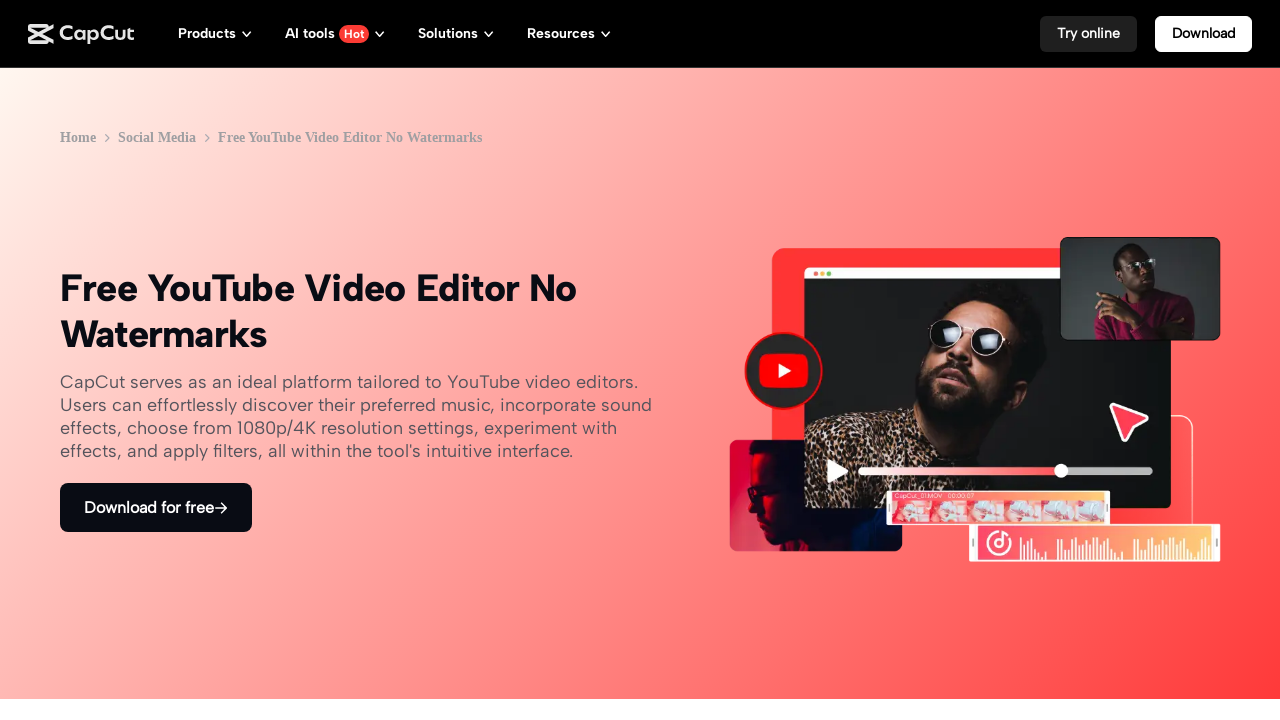

--- FILE ---
content_type: application/javascript
request_url: https://sf16-web-tos-buz.capcutcdn-us.com/obj/capcut-web-buz-tx/growth/seeyou/cms_consumer/static/js/async/byted-image-seeyou-cms-components-components-Default-RelatedTags.ec980cff.js
body_size: 579
content:
"use strict";(self.__LOADABLE_LOADED_CHUNKS__=self.__LOADABLE_LOADED_CHUNKS__||[]).push([["5632"],{25283:function(e,t,a){a.r(t)},30303:function(e,t,a){var l=Object.create,r=Object.defineProperty,s=Object.getOwnPropertyDescriptor,n=Object.getOwnPropertyNames,d=Object.getPrototypeOf,i=Object.prototype.hasOwnProperty,f=(e,t,a,l)=>{if(t&&"object"==typeof t||"function"==typeof t)for(let d of n(t))i.call(e,d)||d===a||r(e,d,{get:()=>t[d],enumerable:!(l=s(t,d))||l.enumerable});return e},o=(e,t,a)=>(a=null!=e?l(d(e)):{},f(!t&&e&&e.__esModule?a:r(a,"default",{value:e,enumerable:!0}),e)),c={},u={DefaultRelatedTagsMaterial:()=>x};for(var g in u)r(c,g,{get:u[g],enumerable:!0});e.exports=f(r({},"__esModule",{value:!0}),c);var p=a(10322),b=o(a(84400)),m=a(89088),_=a(35476),T=a(57930),j=o(a(60650));function x(e){let{backgroundColor:t}=e,a=(0,m.useEditable)(e),{components:l}=(0,_.useSeeyouEditorRuntimeContext)();return(0,p.jsxs)("div",{className:j.default.relatedTagsContainer,style:t?{backgroundColor:t}:void 0,children:[(0,p.jsx)(a.TextString,{tagName:"h2",field:"title",placeholder:"Enter text...",className:j.default.relatedTagsTitle}),(0,p.jsx)("div",{className:j.default.tagsList,children:(0,p.jsx)(a.ArrayTemplate,{field:"items",children:(e,{Addition:t})=>(0,p.jsx)(b.default.Fragment,{children:(0,p.jsxs)("div",{className:j.default.tagsRow,children:[e.slice(0,20).map(({field:e,key:t,value:r})=>(0,p.jsx)(l.Anchor,{href:r.linkUrl||"#",className:j.default.tagItem,target:"_blank",children:(0,p.jsx)(a.TextString,{tagName:"span",field:`${e}.name`,placeholder:"Enter text...",className:j.default.tagText})},t)),(0,p.jsx)(t,{style:{padding:"16px 32px",display:"inline-block",borderRadius:"32px"},disabled:e.length>=20,hidden:"disabled",value:()=>({linkUrl:"",name:""})})]})})})}),(0,p.jsx)("div",{className:j.default.relatedTagsCta,children:(0,p.jsx)(a.ArrayTemplate,{tagName:"div",field:"cta",className:j.default.relatedTagsCtaWrapper,children:(e,{Addition:t})=>(0,p.jsx)(b.default.Fragment,{children:e.slice(0,1).map(({key:e,value:t})=>b.default.createElement(T.DefaultCTAButtonMaterial,Object.assign({},t,{key:e,className:j.default.relatedTagsCtaButton})))})})})]})}},60650:function(e,t,a){var l=Object.defineProperty,r=Object.getOwnPropertyDescriptor,s=Object.getOwnPropertyNames,n=Object.prototype.hasOwnProperty,d={},i={default:()=>o};for(var f in i)l(d,f,{get:i[f],enumerable:!0});e.exports=((e,t,a,d)=>{if(t&&"object"==typeof t||"function"==typeof t)for(let a of s(t))n.call(e,a)||void 0===a||l(e,a,{get:()=>t[a],enumerable:!(d=r(t,a))||d.enumerable});return e})(l({},"__esModule",{value:!0}),d),a(25283);var o={relatedTagsContainer:"relatedTagsContainer_ebff8",relatedTagsTitle:"relatedTagsTitle_ebff8",tagsList:"tagsList_ebff8",tagsRow:"tagsRow_ebff8",tagItem:"tagItem_ebff8",tagText:"tagText_ebff8",relatedTagsCta:"relatedTagsCta_ebff8",relatedTagsCtaWrapper:"relatedTagsCtaWrapper_ebff8",relatedTagsCtaButton:"relatedTagsCtaButton_ebff8"}}}]);

--- FILE ---
content_type: application/javascript
request_url: https://sf16-web-tos-buz.capcutcdn-us.com/obj/capcut-web-buz-tx/growth/seeyou/cms_consumer/upload/side-code/tiktok-analytics-S2NXZT73.js
body_size: 95
content:
"use strict";!function(){if(-1!==["/tools/ai-product-images","/tools/ai-avatars-and-voice","/tools/one-click-video-solution"].findIndex(function(t){return window.location.pathname.includes(t)})){window.TiktokAnalyticsObject="ttq";var t=window.ttq=window.ttq||[];t.methods=["page","track","identify","instances","debug","on","off","once","ready","alias","group","enableCookie","disableCookie","holdConsent","revokeConsent","grantConsent"],t.setAndDefer=function(t,e){t[e]=function(){for(var n=arguments.length,o=Array(n),i=0;i<n;i++)o[i]=arguments[i];t.push([e].concat(Array.prototype.slice.call(o,0)))}};for(var e=0;e<t.methods.length;e++)t.setAndDefer(t,t.methods[e]);t.instance=function(e){var n,o;for(n=t._i[e]||[],o=0;o<t.methods.length;o++)t.setAndDefer(n,t.methods[o]);return n},t.load=function(e,n){var o="https://analytics.tiktok.com/i18n/pixel/events.js";n&&n.partner,t._i=t._i||{},t._i[e]=[],t._i[e]._u=o,t._t=t._t||{},t._t[e]=+new Date,t._o=t._o||{},t._o[e]=n||{},(n=document.createElement("script")).type="text/javascript",n.async=!0,n.src=o+"?sdkid="+e+"&lib=ttq",(e=document.getElementsByTagName("script")[0]).parentNode.insertBefore(n,e)},t.load("D0I42TRC77U2UQSTCIHG"),t.page()}}();

--- FILE ---
content_type: application/javascript
request_url: https://sf16-web-tos-buz.capcutcdn-us.com/obj/capcut-web-buz-tx/growth/seeyou/cms_consumer/static/js/async/business-components-capcut-CapCutHeader.923ad5e4.js
body_size: 888
content:
"use strict";(self.__LOADABLE_LOADED_CHUNKS__=self.__LOADABLE_LOADED_CHUNKS__||[]).push([["7825"],{61383:function(c,e,l){l.r(e),l.d(e,{CapCutHeader:()=>a,default:()=>C});var t=l(10322);l(84400);var r=l(36449),s=l(78251),_=l(10056),h=l(17954),n=l(63444),v=l(10),i=l(22347),o=c=>(0,t.jsx)("svg",(0,i._)((0,v._)({xmlns:"http://www.w3.org/2000/svg",width:106,height:20,fill:"none",viewBox:"0 0 106 20"},c),{children:(0,t.jsx)("path",{fill:"currentColor",d:"M25.462 4.15V.18l-4.773 2.508v-.15C20.69.954 19.554 0 17.912 0H2.778C1.045 0 0 .955 0 2.537v4.009L6.688 10 0 13.49v4C0 19.047 1.052 20 2.778 20h15.13c1.642 0 2.778-.955 2.778-2.507v-.208l4.775 2.536v-4.03l-11.103-5.79zm-14.955 7.822 8.208 4.297H2.271zm8.149-8.24-8.15 4.27-8.236-4.27zM39.79 15.98c-4.788 0-8.131-3.041-8.131-7.394s3.344-7.395 8.13-7.395c1.21 0 2.627.137 4.807 1.127v3.097c-1.575-.877-3.13-1.322-4.625-1.322-3.004 0-5.095 1.848-5.095 4.493s2.103 4.492 5.095 4.492c1.456 0 3.053-.452 4.625-1.313v3.088c-2.18.989-3.597 1.127-4.806 1.127m11.213 0c-2.83 0-4.806-2.15-4.806-5.228 0-3.042 2.06-5.25 4.903-5.25 1.569 0 2.662.48 3.538 1.555l.071.087v-1.13h2.768v9.741H54.71V14.37l-.072.106c-.712 1.025-1.866 1.503-3.633 1.503m.958-8.156c-1.653 0-2.862 1.23-2.862 2.928s1.202 2.905 2.862 2.905c1.659 0 2.882-1.223 2.882-2.905s-1.212-2.928-2.883-2.928M59.577 20V6.012h2.791v1.216l.072-.1c.536-.751 1.803-1.627 3.615-1.627 2.783 0 4.807 2.208 4.807 5.25 0 3.077-1.984 5.227-4.826 5.227-1.694 0-2.904-.49-3.593-1.453l-.072-.1v5.573h-2.794zm5.519-12.177c-1.653 0-2.862 1.23-2.862 2.928s1.202 2.905 2.862 2.905c1.659 0 2.837-1.223 2.837-2.905s-1.192-2.928-2.837-2.928m15.602 8.156c-4.79 0-8.133-3.041-8.133-7.394s3.343-7.395 8.133-7.395c1.201 0 2.625.137 4.806 1.127v3.097c-1.574-.877-3.13-1.322-4.623-1.322-3.004 0-5.095 1.848-5.095 4.493s2.102 4.492 5.095 4.492c1.453 0 3.052-.452 4.623-1.313v3.088c-2.18.989-3.6 1.127-4.806 1.127m11.63 0c-3.121 0-5.137-1.473-5.137-3.755v-6.5h2.768v5.698c0 1.4.886 2.236 2.368 2.236 1.456 0 2.326-.835 2.326-2.235V5.724h2.769v6.5c0 2.283-2 3.754-5.094 3.754m11.205 0c-3.067 0-4.155-1.902-4.155-3.53V5.202l2.769-1.457v1.978h3.82V7.99h-3.82v3.905c0 .525.2 1.744 2.055 1.744a5.1 5.1 0 0 0 1.765-.374V15.6c-.968.35-2.106.378-2.434.378"})}));function a(){var{t:c}=(0,s.oC)(s.Dp);return(0,t.jsxs)(h.p,{position:{},children:[(0,t.jsx)(h.p.Slot,{type:h.O.Logo,children:(0,t.jsx)(_.CI,{href:"/",target:"_self",highlight:!1,children:(0,t.jsx)(o,{className:"logo-GG3SPg"})})}),(0,t.jsxs)(h.p.Slot,{type:h.O.CTAButton,children:[(0,t.jsx)(n.z,{type:"tertiary",theme:"dark",href:r.Z6.WEB_LOGIN_IN,rel:_.OC.NO_ALLOWED_CRAWL,gtag:"try_capcut_online",children:c("ccweb8_p1_btn_tryonline","Try online")}),(0,t.jsx)(n.z,{href:r.Z6.DOWNLOAD_PC_REDIRECT,rel:_.OC.NO_ALLOWED_CRAWL,type:"tertiary",children:c("ccweb8_p1_btn_download","Download")})]})]})}var C=a}}]);